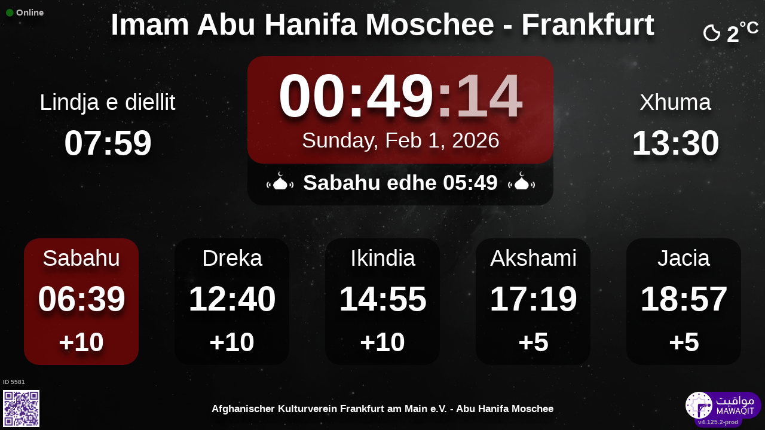

--- FILE ---
content_type: text/html; charset=UTF-8
request_url: https://mawaqit.net/sq/abu-hanifa-moschee
body_size: 13800
content:
<!DOCTYPE html>
<html lang="sq">
<head>
    <meta charset="UTF-8" lang="sq">
<meta http-equiv="X-UA-Compatible" content="IE=edge">
<meta http-equiv="Content-Type" content="text/html; charset=UTF-8">
<meta name="google-site-verification" content="yVXxhpL2W-XXQ-lS4uVdnaNmK88uoobaGtuu8lYtbMw"/>
<meta name="msvalidate.01" content="0E9277188FD6EBB737118E82B294631E" />
<meta name="author" content="MAWAQIT"/>
<meta name="robots" content="index, follow" />
<meta name="apple-itunes-app" content="app-id=1460522683">
<meta name="google-play-app" content="app-id=com.kanout.mawaqit">

<!-- og tags -->
<meta property="og:url" content="https://mawaqit.net"/>
<meta property="og:site_name" content="MAWAQIT"/>
<meta property="og:image" content="https://cdn.mawaqit.net/images/logos/mawaqit_logo_vertical.png"/>
<meta property="og:image:width" content="500"/>
<meta property="og:image:height" content="500"/>
<meta property="og:type" content="website"/>
<meta property="og:title" content="Imam Abu Hanifa Moschee"/>
<meta property="og:description" content="Mawaqit offers you the exact prayer times of : Imam Abu Hanifa Moschee"/>

<!-- twitter card -->
<meta name="twitter:card" content="summary_large_image">
<meta name="twitter:site" content="@Mawaqit">
<meta name="twitter:creator" content="@Mawaqit">
<meta name="twitter:title" content="Imam Abu Hanifa Moschee">
<meta name="twitter:description" content="Mawaqit offers you the exact prayer times of : Imam Abu Hanifa Moschee">
<meta name="twitter:image" content="https://cdn.mawaqit.net/images/logos/mawaqit_logo_vertical.png">
<meta name="twitter:app:name:iphone" content="MAWAQIT">
<meta name="twitter:app:name:googleplay" content="MAWAQIT">
<meta name="twitter:app:id:googleplay" content="com.kanout.mawaqit">
    <link rel="apple-touch-icon" sizes="57x57" href="https://cdn.mawaqit.net/images/logos/apple-icon-57x57.png">
<link rel="apple-touch-icon" sizes="60x60" href="https://cdn.mawaqit.net/images/logos/apple-icon-60x60.png">
<link rel="apple-touch-icon" sizes="72x72" href="https://cdn.mawaqit.net/images/logos/apple-icon-72x72.png">
<link rel="apple-touch-icon" sizes="76x76" href="https://cdn.mawaqit.net/images/logos/apple-icon-76x76.png">
<link rel="apple-touch-icon" sizes="114x114" href="https://cdn.mawaqit.net/images/logos/apple-icon-114x114.png">
<link rel="apple-touch-icon" sizes="120x120" href="https://cdn.mawaqit.net/images/logos/apple-icon-120x120.png">
<link rel="apple-touch-icon" sizes="144x144" href="https://cdn.mawaqit.net/images/logos/apple-icon-144x144.png">
<link rel="apple-touch-icon" sizes="152x152" href="https://cdn.mawaqit.net/images/logos/apple-icon-152x152.png">
<link rel="apple-touch-icon" sizes="180x180" href="https://cdn.mawaqit.net/images/logos/apple-icon-180x180.png">
<link rel="icon" type="image/png" sizes="192x192"  href="https://cdn.mawaqit.net/images/logos/android-icon-192x192.png">
<link rel="icon" type="image/png" sizes="32x32" href="https://cdn.mawaqit.net/images/logos/favicon-32x32.png">
<link rel="icon" type="image/png" sizes="96x96" href="https://cdn.mawaqit.net/images/logos/favicon-96x96.png">
<link rel="icon" type="image/png" sizes="16x16" href="https://cdn.mawaqit.net/images/logos/favicon-16x16.png">
<meta name="msapplication-TileColor" content="#da532c">
<meta name="msapplication-TileImage" content="https://cdn.mawaqit.net/images/logos/ms-icon-144x144.png">
<meta name="theme-color" content="#da532c">
    <title>Imam Abu Hanifa Moschee | Mawaqit - Prayer times, Mosque</title>
    <meta name="google" content="notranslate">
    <meta name="description" content="Mawaqit offers you the exact prayer times of : Imam Abu Hanifa Moschee">
    <meta name="viewport" content="width=device-width, initial-scale=1.0, maximum-scale=1.0">
    <link rel="canonical" href="https://mawaqit.net/sq/abu-hanifa-moschee" />
    <link rel="alternate" hreflang="x-default" href="https://mawaqit.net/sq/abu-hanifa-moschee" />
          <link rel="alternate" hreflang="en" href="https://mawaqit.net/en/abu-hanifa-moschee" />
      <link rel="alternate" hreflang="en" href="https://mawaqit.net/en/m/abu-hanifa-moschee" />
          <link rel="alternate" hreflang="ar" href="https://mawaqit.net/ar/abu-hanifa-moschee" />
      <link rel="alternate" hreflang="ar" href="https://mawaqit.net/ar/m/abu-hanifa-moschee" />
          <link rel="alternate" hreflang="bn" href="https://mawaqit.net/bn/abu-hanifa-moschee" />
      <link rel="alternate" hreflang="bn" href="https://mawaqit.net/bn/m/abu-hanifa-moschee" />
          <link rel="alternate" hreflang="bs" href="https://mawaqit.net/bs/abu-hanifa-moschee" />
      <link rel="alternate" hreflang="bs" href="https://mawaqit.net/bs/m/abu-hanifa-moschee" />
          <link rel="alternate" hreflang="fr" href="https://mawaqit.net/fr/abu-hanifa-moschee" />
      <link rel="alternate" hreflang="fr" href="https://mawaqit.net/fr/m/abu-hanifa-moschee" />
          <link rel="alternate" hreflang="de" href="https://mawaqit.net/de/abu-hanifa-moschee" />
      <link rel="alternate" hreflang="de" href="https://mawaqit.net/de/m/abu-hanifa-moschee" />
          <link rel="alternate" hreflang="nl" href="https://mawaqit.net/nl/abu-hanifa-moschee" />
      <link rel="alternate" hreflang="nl" href="https://mawaqit.net/nl/m/abu-hanifa-moschee" />
          <link rel="alternate" hreflang="id" href="https://mawaqit.net/id/abu-hanifa-moschee" />
      <link rel="alternate" hreflang="id" href="https://mawaqit.net/id/m/abu-hanifa-moschee" />
          <link rel="alternate" hreflang="it" href="https://mawaqit.net/it/abu-hanifa-moschee" />
      <link rel="alternate" hreflang="it" href="https://mawaqit.net/it/m/abu-hanifa-moschee" />
          <link rel="alternate" hreflang="hr" href="https://mawaqit.net/hr/abu-hanifa-moschee" />
      <link rel="alternate" hreflang="hr" href="https://mawaqit.net/hr/m/abu-hanifa-moschee" />
          <link rel="alternate" hreflang="ml" href="https://mawaqit.net/ml/abu-hanifa-moschee" />
      <link rel="alternate" hreflang="ml" href="https://mawaqit.net/ml/m/abu-hanifa-moschee" />
          <link rel="alternate" hreflang="no" href="https://mawaqit.net/no/abu-hanifa-moschee" />
      <link rel="alternate" hreflang="no" href="https://mawaqit.net/no/m/abu-hanifa-moschee" />
          <link rel="alternate" hreflang="pt" href="https://mawaqit.net/pt/abu-hanifa-moschee" />
      <link rel="alternate" hreflang="pt" href="https://mawaqit.net/pt/m/abu-hanifa-moschee" />
          <link rel="alternate" hreflang="ru" href="https://mawaqit.net/ru/abu-hanifa-moschee" />
      <link rel="alternate" hreflang="ru" href="https://mawaqit.net/ru/m/abu-hanifa-moschee" />
          <link rel="alternate" hreflang="sq" href="https://mawaqit.net/sq/abu-hanifa-moschee" />
      <link rel="alternate" hreflang="sq" href="https://mawaqit.net/sq/m/abu-hanifa-moschee" />
          <link rel="alternate" hreflang="es" href="https://mawaqit.net/es/abu-hanifa-moschee" />
      <link rel="alternate" hreflang="es" href="https://mawaqit.net/es/m/abu-hanifa-moschee" />
          <link rel="alternate" hreflang="ta" href="https://mawaqit.net/ta/abu-hanifa-moschee" />
      <link rel="alternate" hreflang="ta" href="https://mawaqit.net/ta/m/abu-hanifa-moschee" />
          <link rel="alternate" hreflang="tr" href="https://mawaqit.net/tr/abu-hanifa-moschee" />
      <link rel="alternate" hreflang="tr" href="https://mawaqit.net/tr/m/abu-hanifa-moschee" />
          <link rel="alternate" hreflang="ur" href="https://mawaqit.net/ur/abu-hanifa-moschee" />
      <link rel="alternate" hreflang="ur" href="https://mawaqit.net/ur/m/abu-hanifa-moschee" />
    
    <link rel="stylesheet" href="/build/9461.500cbe0a.css" integrity="sha384-gza73W7S8HNND45Uys436wEue90G6lRqROLhwtU3R05pVb6ON1tv+AXfIxtVUwze"><link rel="stylesheet" href="/build/4328.31fafe16.css" integrity="sha384-YxCSlluetXQoAodZuy4guKQAejxh8TGm1QZsULLKm51GFMq4+bagkS+h6qyvX2BB"><link rel="stylesheet" href="/build/mosque-mosque.bde7a649.css" integrity="sha384-RkoRl7j1c8Ssn/NbUccXJpttCPn8/5jugVi6fuPcimUnlEZQoy3gkz2Rs3oLrIzA">

    <link href="/prayer-times/css/themes/summer.css" type="text/css" rel="stylesheet preload" as="style"/>

    <style>
body {
    
                                      background-image: linear-gradient(0deg, rgba(0, 0, 0, 0.4), rgba(0, 0, 0, 0.4)), url('https://cdn.mawaqit.net/images/backend/background/15.jpg');
    }
</style>
</head>
<body class="text-center ">
    <noscript><iframe src="https://www.googletagmanager.com/ns.html?id=GTM-MMZKGM2" height="0" width="0" style="display:none;visibility:hidden"></iframe></noscript>
<div id="spinner"></div>

<!-- Iqama screen -->
<div class="iqama" style="display: none">
    <div class="top">Ikameti</div>
    <div class="image"></div>
    <div class="bottom">Ju lutem, fikni telefonat celularë !</div>
</div>

<!-- Douaa after prayer slider -->
<div class="adhkar-after-prayer" style="display: none">
    <div class="title">(Al-Athkar) أذكار بعد الصلاة</div>
<div class="slider duaa ltr">
  <ul>
    <li>
      <div>
        <div class="ar">
          أَسْـتَغْفِرُ الله، أَسْـتَغْفِرُ الله، أَسْـتَغْفِرُ الله<br>
          اللّهُـمَّ أَنْـتَ السَّلامُ ، وَمِـنْكَ السَّلام ، تَبارَكْتَ يا ذا الجَـلالِ وَالإِكْـرام
          اللَّهُمَّ أَعِنِّي عَلَى ذِكْرِكَ وَشُكْرِكَ وَحُسْنِ عِبَادَتِكَ
        </div>
                  <div class="fr">
            <div>Astaghfiru Allah, Astaghfiru Allah, Astaghfiru Allah</div>
            <div>Allahumma anta Essalam wa mineka Essalam, tabarakta ya dhal djalali wel ikram</div>
            <div>Allahumma A`inni `ala dhikrika wa chukrika wa husni `ibadatik</div>
          </div>
              </div>
    </li>
    <li>
      <div>
        <div class="ar">
          <div>سُـبْحانَ اللهِ، والحَمْـدُ لله، واللهُ أكْـبَر 33 مرة</div>
          <div>
            لا إِلَٰهَ إلاّ اللّهُ وَحْـدَهُ لا شريكَ لهُ، لهُ الملكُ ولهُ الحَمْد، وهُوَ على كُلّ شَيءٍ قَـدير
          </div>
        </div>
                  <div class="fr">
            <div>Subhan Allah wal hamdu lillah wallahu akbar (33 fois)</div>
            <div>La ilaha illa Allah, wahdahu la charika lah, lahu elmoulku wa lahu elhamdu, wa hua `ala
              kulli chay in kadir
            </div>
          </div>
              </div>
    </li>
    <li>
      <div>
        <div class="ar">
          <div>بِسۡمِ ٱللَّهِ ٱلرَّحۡمَٰنِ ٱلرَّحِيمِ</div>
          قُلۡ أَعُوذُ بِرَبِّ ٱلنَّاسِ ، مَلِكِ ٱلنَّاسِ ، إِلَٰهِ ٱلنَّاسِ ، مِن شَرِّ ٱلۡوَسۡوَاسِ ٱلۡخَنَّاسِ
          ، ٱلَّذِي يُوَسۡوِسُ فِي صُدُورِ ٱلنَّاسِ ، مِنَ ٱلۡجِنَّةِ وَٱلنَّاسِ
        </div>
      </div>
    </li>
    <li>
      <div>
        <div class="ar">
          <div>بِسۡمِ ٱللَّهِ ٱلرَّحۡمَٰنِ ٱلرَّحِيمِ</div>
          قُلۡ أَعُوذُ بِرَبِّ ٱلۡفَلَقِ ، مِن شَرِّ مَا خَلَقَ ، وَمِن شَرِّ غَاسِقٍ إِذَا وَقَبَ ، وَمِن شَرِّ
          ٱلنَّفَّٰثَٰتِ فِي ٱلۡعُقَدِ ، وَمِن شَرِّ حَاسِدٍ إِذَا حَسَدَ
        </div>
      </div>
    </li>
    <li>
      <div>
        <div class="ar">
          <div>بِسۡمِ ٱللَّهِ ٱلرَّحۡمَٰنِ ٱلرَّحِيمِ</div>
          قُلۡ هُوَ ٱللَّهُ أَحَدٌ ، ٱللَّهُ ٱلصَّمَدُ ، لَمۡ يَلِدۡ وَلَمۡ يُولَدۡ ، وَلَمۡ يَكُن لَّهُۥ كُفُوًا أَحَدُۢ
        </div>
      </div>
    </li>
    <li>
      <div>
        <div class="ar">
          ٱللَّهُ لَآ إِلَٰهَ إِلَّا هُوَ ٱلۡحَيُّ ٱلۡقَيُّومُۚ لَا تَأۡخُذُهُۥ سِنَةٞ وَلَا نَوۡمٞۚ لَّهُۥ مَا فِي
          ٱلسَّمَٰوَٰتِ وَمَا فِي ٱلۡأَرۡضِۗ مَن ذَا ٱلَّذِي يَشۡفَعُ عِندَهُۥٓ إِلَّا بِإِذۡنِهِۦۚ يَعۡلَمُ مَا بَيۡنَ
          أَيۡدِيهِمۡ وَمَا خَلۡفَهُمۡۖ وَلَا يُحِيطُونَ بِشَيۡءٖ مِّنۡ عِلۡمِهِۦٓ إِلَّا بِمَا شَآءَۚ وَسِعَ
          كُرۡسِيُّهُ ٱلسَّمَٰوَٰتِ وَٱلۡأَرۡضَۖ وَلَا يَ‍ُٔودُهُۥ حِفۡظُهُمَاۚ وَهُوَ ٱلۡعَلِيُّ ٱلۡعَظِيمُ
        </div>
      </div>
    </li>
    <li>
      <div>
        <div class="ar">
          لا إِلَٰهَ إلاّ اللّهُ وحدَهُ لا شريكَ لهُ، لهُ المُـلْكُ ولهُ الحَمْد، وهوَ على كلّ شَيءٍ قَدير،
          اللّهُـمَّ لا مانِعَ لِما أَعْطَـيْت، وَلا مُعْطِـيَ لِما مَنَـعْت، وَلا يَنْفَـعُ ذا
          الجَـدِّ مِنْـكَ الجَـد
        </div>
                  <div class="fr">
            La ilaha illa Allah, wahdahu la charika lah, lahu elmulku wa lahu elhamdu, wa hua `ala koulli
            chayin kadir,
            Allahumma la mani`a lima a`atayte, wa la mu`atia lima mana`ate, wa la yanefa`u dhal djaddi
            mineka eldjad
          </div>
              </div>
    </li>
  </ul>
</div>
</div>

<!-- message info slider -->
<div class="message-slider slider ltr" style="display: none">
    <div class="currentTimeShort"></div>
    <div class="messageContent">
        <ul>
                                                <li data-position="-1" data-duration="40">
                                                                                                    <div class="text">
                                <div>
                                                                            <div class="title"> Kinder Quran Unterricht </div>
                                                                        <div class="content"> Sonntags<br />
 10:00 Uhr bis 11:30 Uhr Unterricht <br />
 11:30 Uhr bis 12:00 Uhr Pause<br />
12:00 Uhr bis 13:30 Uhr Unterricht </div>
                                </div>
                            </div>
                                            </li>
                                                                <li data-position="0" data-duration="30">
                                                                                                    <div class="text">
                                <div>
                                                                            <div class="title"> دروس عقیده </div>
                                                                        <div class="content"> چهارشنبه ها شب دروس اسلامی بین صلاة المغرب و صلاة العشاء </div>
                                </div>
                            </div>
                                            </li>
                                                                <li data-position="1" data-duration="30">
                                                                                                    <div class="text">
                                <div>
                                                                            <div class="title"> نظافت </div>
                                                                        <div class="content"> نظافت جز ایمان  است </div>
                                </div>
                            </div>
                                            </li>
                                                                <li data-position="2" data-duration="40">
                                                                                                    <div class="text">
                                <div>
                                                                            <div class="title"> Liebe Brüder </div>
                                                                        <div class="content"> In der islamischen Gemeinschaft zählt nicht Herkunft, Hautfarbe, Sprache oder Nationalität – sondern der gemeinsame Glaube, die gegenseitige Achtung und das Streben nach Gerechtigkeit. </div>
                                </div>
                            </div>
                                            </li>
                                    </ul>
    </div>
</div>

<div class="adhan" style="display: none">
    <div class="ar">
        <div class="title">دعاء ما بعد الأذان</div>
        <p >
            اللّهُـمَّ رَبَّ هَذِهِ الدّعْـوَةِ التّـامَّة وَالصّلاةِ القَـائِمَة آتِ محَـمَّداً الوَسيـلةَ وَالْفَضـيلَة وَابْعَـثْه مَقـامـاً مَحـموداً الَّذي وَعَـدْتَه
        </p>
    </div>

            <div class="fr">
            <div class="title">Lutja pas ezanit</div>
            <p>O Allahu im, Zot i kësaj thirrje të plotë dhe i namazit që do të falet, jepi Muhamedit ndërmjetësimin dhe nderimin, si dhe dërgoje atë në vendin e lavdishëm të cilin ia ke premtuar. Pa dyshim, Ti e mban premtimin e dhënë. Me të vërtetë Ti nuk e thyen premtimin.
</p>
        </div>
    </div>
<div class="douaa-between-adhan-iqama" style="display: none">
    <div class="ar">
        <div class="title">الدعاء لا يرد بين الأذان والإقامة</div>
        <p >
            عَنْ أَنَسِ بْنِ مَالِكٍ قَالَ: قَالَ رَسُولُ اللَّهِ صَلَّى اللَّهُ عَلَيْهِ وَسَلَّمَ: الدُّعَاءُ لَا يُرَدُّ بَيْنَ الْأَذَانِ وَالْإِقَامَةِ
        </p>
    </div>

            <div class="fr">
            <p></p>
        </div>
    </div><div class="jumua-dhikr-reminder" style="display: none">
    <div class="title">حَانَ وَقْتُ صَلاَةِ الجُمُعَة</div>
    <div>
        <div class="ar">
            عَنْ أَبِي هُرَيْرَةَ قَالَ قَالَ رَسُولُ اللَّهِ صَلَّى اللَّه عَلَيْهِ وَسَلَّمَ مَنْ تَوَضَّأَ فَأَحْسَنَ الْوُضُوءَ ثُمَّ أَتَى الْجُمُعَةَ فَاسْتَمَعَ وَأَنْصَتَ غُفِرَ لَهُ مَا
            بَيْنَهُ وَبَيْنَ الْجُمُعَةِ وَزِيَادَةُ ثَلاثَةِ أَيَّامٍ وَمَنْ مَسَّ الْحَصَى فَقَدْ لَغَا
        </div>

                    <div class="fr">
                <p>Profeti (salallahu ‘alejhi wa salam) ka thenë
« Kush merr abdes dhe e persos abdesin pastaj vjen per në xhuma dhe degjon me kujdes (hytben) dhe hesht (nuk flet) do ti falen atij gjynahet cfar ka ndermjet xhumase deri në xhumanë tjeter gjithashtu tre ditë shtese »
</p>
            </div>
            </div>
</div>
<div id="black-screen" style="display: none"></div>

    <iframe id="streamer" class="hidden" src="" frameborder="0" allowfullscreen allow="autoplay" data-url="https://www.youtube.com/embed/live_stream?channel=UC1gLp7mer4tHWperoP8FnHw&amp;enablejsapi=1&amp;autoplay=1&amp;showinfo=0&amp;loop=1"></iframe>

<!-- main screen -->
<div class="main"
     data-remote="/id/5581/has-been-updated">
    <div class="sub-main">
        <!-- Random hadith container -->
        <div class="random-hadith" style="display: none"
             data-remote="/api/2.0/hadith/random?lang=ar">
            <div class="next-prayer-bloc-hadith">
                <div class="next-prayer bottom-block">
                    <span></span> edhe
                    <div class="countdown"></div>
                </div>
                <div class="currentTimeShort bottom-block"></div>
            </div>
            <div class="text ltr">
                <div></div>
            </div>
        </div>

        <!-- top container -->
        <div class="top-content">
            <div class="top-buttons text-left">
                <div style="font-size: 1.5rem">
                  <div class="screen-status online hidden"><i class="fas fa-circle" style="color: #126611; font-size: 1.3rem"></i> Online</div>
                  <div class="screen-status offline hidden"><i class="fas fa-circle" style="color: #702828; font-size: 1.3rem"></i> Offline</div>
                </div>
            </div>

            <!-- temperature container -->
                            <div class="ltr">
                    <div id="weather" class="hidden ltr" data-remote="/api/2.0/mosque/4b047c29-516c-4ddc-b0a9-b2d678fce76b/weather">
                        <i style="color: #FFF;"></i> <span></span><sup>°C</sup>
                    </div>
                </div>
                        <div class="header">
                <h1>
                                        Imam Abu Hanifa Moschee - Frankfurt
                                    </h1>
            </div>

            <!-- Adhan flash -->
            <div class="main-iqama-countdown hidden">
                <div class="text">Ikameti në</div>
                <div class="countdown"></div>
            </div>

            <!-- Adhan flash -->
            <div class="adhan-flash hidden">
                <div>
                    <img class="cupola" src="https://cdn.mawaqit.net/images/icons/cupola_500x500.png" alt="!">
                </div>
                <div>
                    Ezani
                </div>
                <div>
                    <img class="cupola" src="https://cdn.mawaqit.net/images/icons/cupola_500x500.png" alt="!">
                </div>
            </div>

            <!-- Alarm flash -->
            <div class="alarm-flash hidden">
                <div>
                    <img class="cupola" src="https://cdn.mawaqit.net/images/icons/cupola_500x500.png" alt="!">
                </div>
                <div>
                    Alarm
                </div>
                <div>
                    <img class="cupola" src="https://cdn.mawaqit.net/images/icons/cupola_500x500.png" alt="!">
                </div>
            </div>

            <div class="content">
                  <div>
    <div class="chourouk custom-time">
      <div class="name">Lindja e diellit</div>
      <div class="time chourouk-id"></div>
    </div>
    <div class="imsak custom-time">
      <div class="name">Imsaku</div>
      <div class="time imsak-id"></div>
    </div>
  </div>
                <div class="middle-bloc">
                    <div class="center-time">
                        <div class="currentTime"></div>
                                                    <div id="hijriDate" class="fadeOut">
                                <span></span>
                                <img class="full-moon" src="https://cdn.mawaqit.net/images/icons/full-moon.png" alt="!">
                            </div>
                                                <div id="gregorianDate" class="fadeIn"></div>
                    </div>
                    <div class="next-prayer-bloc">
                        <div class="next-prayer">
                            <img src="https://cdn.mawaqit.net/images/icons/cupola.png" alt="!">
                            <span></span> edhe
                            <div class="countdown"></div>
                            <img src="https://cdn.mawaqit.net/images/icons/cupola.png" alt="!">
                        </div>
                    </div>
                </div>
                <div>
                    <div class="joumouaa custom-time">
  <div class="ar name">Xhuma</div>
  <div class="prayer">
                        
                  <div class="joumouaa-id time"></div>
                  </div>
</div>
                    <div class="aid custom-time">
  <div class="name">Bajrami</div>
  <div class="prayer">
    <div class="time aid-time"></div>
      </div>
</div>
                </div>
            </div>
        </div>

        <!-- prayer times container -->
        <div class="prayers">
              <div>
    <div class="name">Sabahu</div>
    
    <div class="time"></div>

          <div class="wait"></div>
      </div>
            <div>
                <div class="name">Dreka</div>
                <div class="time"></div>
                <div class="wait"></div>
            </div>
            <div>
                <div class="name">Ikindia</div>
                <div class="time"></div>
                <div class="wait"></div>
            </div>
            <div>
                <div class="name">Akshami</div>
                <div class="time"></div>
                <div class="wait"></div>
            </div>
            <div>
                <div class="name">Jacia</div>
                <div class="time"></div>
                <div class="wait"></div>
            </div>
        </div>
    </div>

    <!-- footer container -->
    <footer style="direction: ltr">
                <div class="store">
            <div id="mosque-id">ID 5581</div>
                            <div id="qrcode">
                    <img src="https://cdn.mawaqit.net/images/store-qrcode.png" alt="qrcode mawaqit mobile">
                </div>
                    </div>
        <div class="info ">
                            <div class="assosciation">
                    Afghanischer Kulturverein Frankfurt am Main e.V. - Abu Hanifa Moschee
                </div>
                    </div>
        <div class="version">v4.125.2-prod</div>
        <img class="logo" src="https://cdn.mawaqit.net/images/logos/mawaqit_logo_light_rounded.png"  alt="mawaqit logo">
    </footer>
</div>

<script>
    let site = 'https://mawaqit.net';
    let cdn = 'https://cdn.mawaqit.net';
    let offlineSyncCookie = null;
    let isMobile = false;
    let isMosque = true;
    let lastUpdated = 1767605254;
    let longitude = 8.7457089;
    let latitude = 50.1413879;
    let confData = {"showCityInTitle":true,"showLogo":true,"showPrayerTimesOnMessageScreen":true,"duaAfterPrayerShowTimes":["10","15","10","5","10"],"hijriDateEnabled":true,"hijriDateForceTo30":false,"duaAfterAzanEnabled":true,"duaAfterPrayerEnabled":true,"alwaysDisplayHhMmFormat":false,"iqamaDisplayTime":40,"iqamaBip":false,"backgroundColor":"#1b1b1b","jumuaDhikrReminderEnabled":false,"jumuaTimeout":30,"randomHadithEnabled":true,"blackScreenWhenPraying":false,"wakeForFajrTime":null,"jumuaBlackScreenEnabled":false,"temperatureEnabled":true,"temperatureUnit":"C","hadithLang":"ar","iqamaEnabled":true,"randomHadithIntervalDisabling":"1-2","fajrFixationComparedToShuruq":null,"adhanVoice":null,"adhanEnabledByPrayer":["1","1","1","1","1"],"footer":true,"iqamaMoreImportant":false,"timeDisplayFormat":"24","backgroundType":"motif","backgroundMotif":"15","iqamaFullScreenCountdown":true,"theme":"summer","adhanDuration":150,"displayingSabahImsak":false,"sabahImsakStartDate":null,"sabahImsakEndDate":null,"type":"MOSQUE","partner":true,"name":"Imam Abu Hanifa Moschee - Frankfurt","label":"Imam Abu Hanifa Moschee - Frankfurt","streamUrl":"UC1gLp7mer4tHWperoP8FnHw","paymentWebsite":null,"countryCode":"DE","timezone":"Europe\/Berlin","site":null,"association":"Afghanischer Kulturverein Frankfurt am Main e.V. - Abu Hanifa Moschee","image":"https:\/\/cdn.mawaqit.net\/images\/backend\/mosque\/4b047c29-516c-4ddc-b0a9-b2d678fce76b\/mosque\/1eea8db5-6244-65bc-9aa6-066ed47a7584.jpg","interiorPicture":"https:\/\/cdn.mawaqit.net\/images\/backend\/mosque\/4b047c29-516c-4ddc-b0a9-b2d678fce76b\/mosque\/1eea8db5-6244-65bc-9aa6-066ed47a7584.jpg","exteriorPicture":"https:\/\/cdn.mawaqit.net\/images\/backend\/mosque_default_interior_picture.png","logo":null,"url":"http:\/\/mawaqit.net\/sq\/abu-hanifa-moschee","latitude":50.1413879,"longitude":8.7457089,"womenSpace":true,"janazaPrayer":true,"aidPrayer":true,"childrenCourses":true,"adultCourses":true,"ramadanMeal":true,"handicapAccessibility":true,"ablutions":true,"parking":true,"otherInfo":null,"closed":null,"announcements":[{"id":44141,"uuid":"4b047c29-516c-4ddc-b0a9-b2d678fce76b","title":"Kinder Quran Unterricht","content":"Sonntags\r\n 10:00 Uhr bis 11:30 Uhr Unterricht \r\n 11:30 Uhr bis 12:00 Uhr Pause\r\n12:00 Uhr bis 13:30 Uhr Unterricht","image":null,"video":null,"startDate":null,"endDate":null,"updated":"2025-10-29 13:53","duration":40,"isMobile":true,"isDesktop":true,"tvOrientation":"PORTRAIT"},{"id":146219,"uuid":"4b047c29-516c-4ddc-b0a9-b2d678fce76b","title":"\u062f\u0631\u0648\u0633 \u0639\u0642\u06cc\u062f\u0647","content":"\u0686\u0647\u0627\u0631\u0634\u0646\u0628\u0647 \u0647\u0627 \u0634\u0628 \u062f\u0631\u0648\u0633 \u0627\u0633\u0644\u0627\u0645\u06cc \u0628\u06cc\u0646 \u0635\u0644\u0627\u0629 \u0627\u0644\u0645\u063a\u0631\u0628 \u0648 \u0635\u0644\u0627\u0629 \u0627\u0644\u0639\u0634\u0627\u0621","image":null,"video":null,"startDate":null,"endDate":null,"updated":"2025-09-03 17:13","duration":30,"isMobile":true,"isDesktop":true,"tvOrientation":"PORTRAIT"},{"id":167983,"uuid":"4b047c29-516c-4ddc-b0a9-b2d678fce76b","title":"\u0646\u0638\u0627\u0641\u062a","content":"\u0646\u0638\u0627\u0641\u062a \u062c\u0632 \u0627\u06cc\u0645\u0627\u0646  \u0627\u0633\u062a","image":null,"video":null,"startDate":null,"endDate":null,"updated":"2025-03-21 03:29","duration":30,"isMobile":true,"isDesktop":true,"tvOrientation":"PORTRAIT"},{"id":224402,"uuid":"4b047c29-516c-4ddc-b0a9-b2d678fce76b","title":"Liebe Br\u00fcder","content":"In der islamischen Gemeinschaft z\u00e4hlt nicht Herkunft, Hautfarbe, Sprache oder Nationalit\u00e4t \u2013 sondern der gemeinsame Glaube, die gegenseitige Achtung und das Streben nach Gerechtigkeit.","image":null,"video":null,"startDate":null,"endDate":null,"updated":"2025-09-03 17:24","duration":40,"isMobile":true,"isDesktop":true,"tvOrientation":"PORTRAIT"}],"events":[],"aidPrayerTime":null,"aidPrayerTime2":null,"jumua":"13:30","jumua2":null,"jumua3":null,"jumuaAsDuhr":false,"imsakNbMinBeforeFajr":0,"hijriAdjustment":-1,"times":["06:39","12:40","14:55","17:19","18:57"],"shuruq":"07:59","calendar":[{"1":["06:58","08:24","12:29","14:17","16:34","18:50"],"2":["06:58","08:24","12:30","14:18","16:35","18:27"],"3":["06:58","08:24","12:30","14:19","16:36","18:27"],"4":["06:58","08:23","12:31","14:20","16:37","18:28"],"5":["06:58","08:23","12:31","14:21","16:38","18:29"],"6":["06:58","08:23","12:31","14:22","16:39","18:30"],"7":["06:58","08:23","12:31","14:22","16:39","18:32"],"8":["06:58","08:23","12:32","14:23","16:40","18:33"],"9":["06:57","08:22","12:33","14:25","16:43","18:34"],"10":["06:57","08:21","12:33","14:26","16:44","18:35"],"11":["06:56","08:21","12:34","14:27","16:46","18:36"],"12":["06:56","08:20","12:34","14:28","16:47","18:37"],"13":["06:56","08:20","12:34","14:30","16:48","18:38"],"14":["06:55","08:19","12:35","14:31","16:50","18:40"],"15":["06:54","08:18","12:35","14:32","16:51","18:41"],"16":["06:54","08:17","12:35","14:33","16:53","18:42"],"17":["06:53","08:17","12:36","14:35","16:54","18:43"],"18":["06:53","08:16","12:37","14:36","16:56","18:44"],"19":["06:52","08:15","12:37","14:37","16:57","18:45"],"20":["06:51","08:14","12:37","14:39","16:59","18:46"],"21":["06:50","08:13","12:37","14:40","17:01","18:47"],"22":["06:50","08:13","12:37","14:40","17:01","18:48"],"23":["06:49","08:12","12:37","14:41","17:02","18:50"],"24":["06:48","08:10","12:38","14:44","17:05","18:50"],"25":["06:47","08:08","12:38","14:45","17:07","18:50"],"26":["06:46","08:07","12:38","14:47","17:09","18:50"],"27":["06:45","08:06","12:38","14:48","17:10","18:50"],"28":["06:44","08:05","12:39","14:49","17:12","18:52"],"29":["06:43","08:03","12:39","14:51","17:14","18:53"],"30":["06:41","08:02","12:39","14:52","17:16","18:54"],"31":["06:40","08:01","12:39","14:54","17:17","18:56"]},{"1":["06:39","07:59","12:40","14:55","17:19","18:57"],"2":["06:38","07:58","13:00","14:56","17:21","18:59"],"3":["06:36","07:56","12:40","14:58","17:22","19:00"],"4":["06:35","07:55","12:40","14:59","17:24","19:02"],"5":["06:34","07:53","12:40","15:01","17:26","19:03"],"6":["06:34","07:53","12:40","15:01","17:26","19:05"],"7":["06:32","07:52","12:40","15:02","17:28","19:06"],"8":["06:29","07:48","13:00","15:05","17:31","19:08"],"9":["06:28","07:47","13:00","15:06","17:33","19:09"],"10":["06:26","07:45","12:40","15:08","17:35","19:11"],"11":["06:25","07:43","12:40","15:09","17:36","19:12"],"12":["06:23","07:42","12:40","15:10","17:38","19:14"],"13":["06:22","07:40","12:40","15:12","17:40","19:15"],"14":["06:20","07:38","12:40","15:13","17:41","19:17"],"15":["06:18","07:36","13:00","15:14","17:43","19:18"],"16":["06:17","07:34","13:00","15:16","17:45","19:20"],"17":["06:15","07:33","12:40","15:17","17:47","19:22"],"18":["06:13","07:31","12:40","15:18","17:48","19:23"],"19":["06:12","07:29","12:40","15:20","17:50","19:25"],"20":["06:12","07:29","12:40","15:20","17:50","19:26"],"21":["06:10","07:27","12:40","15:21","17:52","19:28"],"22":["06:06","07:23","13:00","15:23","17:55","19:29"],"23":["06:04","07:21","13:00","15:25","17:57","19:31"],"24":["06:02","07:19","12:39","15:26","17:59","19:33"],"25":["06:00","07:17","12:39","15:27","18:00","19:34"],"26":["05:58","07:15","12:39","15:28","18:02","19:36"],"27":["05:57","07:13","12:39","15:30","18:04","19:37"],"28":["05:55","07:11","12:38","15:31","18:05","19:39"],"29":["05:55","07:11","13:00","15:31","18:05","19:39"]},{"1":["05:53","07:09","12:38","15:32","18:10","19:40"],"2":["05:50","07:07","12:38","15:33","18:12","19:42"],"3":["05:48","07:05","12:38","15:34","18:13","19:44"],"4":["05:46","07:03","12:38","15:36","18:15","19:45"],"5":["05:44","07:01","12:37","15:37","18:17","19:47"],"6":["05:42","06:59","12:37","15:38","18:18","19:48"],"7":["05:42","06:59","12:37","15:38","18:20","19:50"],"8":["05:40","06:57","12:37","15:39","18:22","19:52"],"9":["05:36","06:52","12:36","15:41","18:23","19:53"],"10":["05:34","06:50","12:36","15:42","18:25","19:55"],"11":["05:31","06:48","12:36","15:43","18:26","19:56"],"12":["05:29","06:46","12:36","15:44","18:28","19:58"],"13":["05:27","06:44","12:35","15:45","18:30","20:00"],"14":["05:25","06:42","12:35","15:46","18:31","20:01"],"15":["05:23","06:39","12:35","15:47","18:33","20:03"],"16":["05:20","06:37","12:34","15:48","18:34","20:04"],"17":["05:18","06:35","12:34","15:49","18:36","20:06"],"18":["05:16","06:33","12:34","15:50","18:38","20:08"],"19":["05:13","06:31","12:34","15:51","18:39","20:09"],"20":["05:11","06:29","12:33","15:52","18:41","20:11"],"21":["05:09","06:26","12:33","15:53","18:42","20:13"],"22":["05:07","06:26","12:33","15:53","18:44","20:14"],"23":["05:05","06:24","12:33","15:54","18:46","20:16"],"24":["05:03","06:20","12:32","15:56","18:47","20:18"],"25":["05:00","06:18","12:32","15:57","18:49","20:19"],"26":["04:57","06:15","12:32","15:58","18:50","20:21"],"27":["04:55","06:13","12:31","15:59","18:52","20:23"],"28":["04:52","06:11","12:31","16:00","18:54","20:24"],"29":["05:50","07:09","13:31","17:00","19:55","21:26"],"30":["05:48","07:07","13:30","17:01","19:54","21:28"],"31":["05:45","07:05","13:30","17:02","19:56","21:30"]},{"1":["05:43","07:02","13:30","17:03","19:57","21:31"],"2":["05:40","07:00","13:29","17:04","19:59","21:33"],"3":["05:38","07:58","13:29","17:05","20:00","21:35"],"4":["05:35","06:56","13:29","17:05","20:02","21:37"],"5":["05:33","06:54","13:29","17:06","20:03","21:38"],"6":["05:31","06:52","13:28","17:07","20:05","21:40"],"7":["05:28","06:49","13:28","17:08","20:07","21:42"],"8":["05:26","06:47","13:28","17:09","20:08","21:44"],"9":["05:23","06:45","13:27","17:09","20:10","21:46"],"10":["05:21","06:43","13:27","17:10","20:11","21:47"],"11":["05:18","06:41","13:27","17:11","20:13","21:49"],"12":["05:16","06:39","13:27","17:12","20:14","21:51"],"13":["05:13","06:37","13:26","17:12","20:16","21:53"],"14":["05:11","06:35","13:26","17:13","20:18","21:55"],"15":["05:08","06:33","13:26","17:14","20:19","21:57"],"16":["05:06","06:31","13:26","17:14","20:21","21:59"],"17":["05:03","06:29","13:25","17:15","20:22","22:00"],"18":["05:01","06:27","13:25","17:16","20:24","22:02"],"19":["04:58","06:25","13:25","17:16","20:25","22:04"],"20":["04:56","06:23","13:25","17:17","20:27","22:06"],"21":["04:53","06:21","13:25","17:18","20:29","22:08"],"22":["04:51","06:19","13:24","17:19","20:30","22:10"],"23":["04:48","06:17","13:24","17:19","20:32","22:12"],"24":["04:46","06:15","13:24","17:20","20:33","22:14"],"25":["04:44","06:13","13:24","17:20","20:35","22:16"],"26":["04:41","06:11","13:24","17:21","20:36","22:18"],"27":["04:39","06:09","13:23","17:22","20:38","22:20"],"28":["04:36","06:07","13:23","17:22","20:40","22:22"],"29":["04:34","06:05","13:23","17:23","20:41","22:24"],"30":["04:31","06:03","13:23","17:24","20:43","22:26"]},{"1":["04:29","06:02","13:23","17:24","20:44","22:28"],"2":["04:27","06:00","13:23","17:25","20:46","22:30"],"3":["04:25","05:58","13:23","17:25","20:47","22:32"],"4":["04:23","05:56","13:23","17:26","20:49","22:34"],"5":["04:21","05:55","13:22","17:27","20:50","22:36"],"6":["04:19","05:53","13:22","17:27","20:52","22:38"],"7":["04:17","05:51","13:22","17:28","20:53","22:40"],"8":["04:15","05:50","13:22","17:28","20:55","22:42"],"9":["04:13","05:48","13:22","17:29","20:56","22:44"],"10":["04:11","05:46","13:22","17:30","20:58","22:46"],"11":["04:09","05:45","13:22","17:30","20:59","22:48"],"12":["04:07","05:43","13:22","17:31","21:01","22:50"],"13":["04:05","05:42","13:22","17:31","21:02","22:52"],"14":["04:03","05:40","13:22","17:32","21:04","22:54"],"15":["04:01","05:39","13:22","17:32","21:05","22:56"],"16":["03:59","05:38","13:22","17:33","21:06","22:59"],"17":["03:57","05:36","13:22","17:33","21:08","23:01"],"18":["03:56","05:35","13:22","17:34","21:09","23:02"],"19":["03:55","05:34","13:22","17:34","21:11","23:04"],"20":["03:55","05:32","13:22","17:35","21:12","23:06"],"21":["03:54","05:31","13:22","17:35","21:13","23:08"],"22":["03:54","05:30","13:22","17:36","21:15","23:10"],"23":["03:53","05:29","13:22","17:36","21:16","23:12"],"24":["03:52","05:28","13:23","17:37","21:17","23:14"],"25":["03:52","05:27","13:23","17:37","21:18","23:16"],"26":["03:51","05:26","13:23","17:38","21:20","23:18"],"27":["03:51","05:25","13:23","17:38","21:21","23:20"],"28":["03:50","05:24","13:23","17:39","21:22","23:21"],"29":["03:50","05:23","13:23","17:39","21:23","23:23"],"30":["03:49","05:22","13:23","17:40","21:24","23:25"],"31":["03:49","05:21","13:23","17:40","21:25","23:26"]},{"1":["03:48","05:20","13:24","17:41","21:26","23:28"],"2":["03:48","05:20","13:24","17:41","21:27","23:30"],"3":["03:48","05:19","13:24","17:42","21:28","23:31"],"4":["03:47","05:18","13:24","17:42","21:29","23:33"],"5":["03:47","05:18","13:24","17:42","21:30","23:34"],"6":["03:47","05:17","13:24","17:43","21:31","23:35"],"7":["03:46","05:17","13:25","17:43","21:32","23:37"],"8":["03:46","05:16","13:25","17:43","21:33","23:38"],"9":["03:46","05:16","13:25","17:44","21:33","23:39"],"10":["03:46","05:16","13:25","17:44","21:34","23:40"],"11":["03:46","05:15","13:25","17:45","21:35","23:41"],"12":["03:46","05:15","13:26","17:45","21:35","23:42"],"13":["03:46","05:15","13:26","17:45","21:36","23:43"],"14":["03:46","05:15","13:26","17:46","21:37","23:44"],"15":["03:46","05:14","13:26","17:46","21:37","23:45"],"16":["03:46","05:14","13:26","17:46","21:38","23:46"],"17":["03:46","05:14","13:27","17:46","21:38","23:46"],"18":["03:46","05:14","13:27","17:47","21:38","23:47"],"19":["03:46","05:14","13:27","17:47","21:39","23:47"],"20":["03:46","05:15","13:27","17:47","21:39","23:48"],"21":["03:46","05:15","13:27","17:47","21:39","23:48"],"22":["03:46","05:15","13:28","17:48","21:39","23:48"],"23":["03:47","05:15","13:28","17:48","21:40","23:48"],"24":["03:47","05:16","13:28","17:48","21:40","23:49"],"25":["03:47","05:16","13:28","17:48","21:40","23:49"],"26":["03:48","05:16","13:29","17:48","21:40","23:48"],"27":["03:48","05:17","13:29","17:48","21:40","23:48"],"28":["03:48","05:17","13:29","17:49","21:40","23:48"],"29":["03:49","05:18","13:29","17:49","21:39","23:48"],"30":["03:49","05:18","13:29","17:49","21:39","23:47"]},{"1":["03:50","05:19","13:30","17:49","21:39","23:47"],"2":["03:50","05:20","13:30","17:49","21:39","23:46"],"3":["03:50","05:20","13:30","17:49","21:38","23:46"],"4":["03:51","05:21","13:30","17:49","21:38","23:45"],"5":["03:52","05:22","13:30","17:49","21:37","23:44"],"6":["03:52","05:23","13:30","17:49","21:37","23:43"],"7":["03:53","05:23","13:31","17:49","21:36","23:42"],"8":["03:53","05:24","13:31","17:49","21:36","23:41"],"9":["03:54","05:25","13:31","17:48","21:35","23:40"],"10":["03:54","05:26","13:31","17:48","21:35","23:39"],"11":["03:55","05:27","13:31","17:48","21:34","23:38"],"12":["03:56","05:28","13:31","17:48","21:33","23:37"],"13":["03:56","05:29","13:32","17:48","21:32","23:35"],"14":["03:57","05:30","13:32","17:48","21:31","23:34"],"15":["03:58","05:31","13:32","17:47","21:30","23:33"],"16":["03:59","05:32","13:32","17:47","21:30","23:31"],"17":["03:59","05:34","13:32","17:47","21:29","23:30"],"18":["04:00","05:35","13:32","17:47","21:28","23:28"],"19":["04:01","05:36","13:32","17:46","21:26","23:27"],"20":["04:02","05:37","13:32","17:46","21:25","23:25"],"21":["04:02","05:38","13:32","17:46","21:24","23:23"],"22":["04:03","05:40","13:32","17:45","21:23","23:22"],"23":["04:04","05:41","13:32","17:45","21:22","23:20"],"24":["04:05","05:42","13:32","17:44","21:21","23:18"],"25":["04:06","05:44","13:32","17:44","21:19","23:16"],"26":["04:06","05:45","13:32","17:43","21:18","23:14"],"27":["04:07","05:46","13:32","17:43","21:17","23:12"],"28":["04:08","05:48","13:32","17:42","21:15","23:11"],"29":["04:10","05:49","13:32","17:42","21:14","23:09"],"30":["04:12","05:50","13:32","17:41","21:12","23:07"],"31":["04:14","05:52","13:32","17:41","21:11","23:05"]},{"1":["04:16","05:53","13:32","17:41","21:09","23:03"],"2":["04:18","05:54","13:32","17:39","21:08","23:00"],"3":["04:20","05:56","13:32","17:39","21:06","22:58"],"4":["04:22","05:57","13:32","17:38","21:05","22:56"],"5":["04:24","05:59","13:32","17:37","21:03","22:54"],"6":["04:27","06:00","13:32","17:36","21:01","22:52"],"7":["04:29","06:02","13:32","17:36","21:00","22:50"],"8":["04:31","06:03","13:31","17:35","20:58","22:48"],"9":["04:33","06:05","13:31","17:34","20:56","22:45"],"10":["04:35","06:06","13:31","17:33","20:54","22:43"],"11":["04:37","04:37","06:08","17:32","20:53","22:41"],"12":["04:39","06:09","13:31","17:31","20:51","22:39"],"13":["04:42","06:10","13:31","17:30","20:49","22:36"],"14":["04:44","06:12","13:31","17:29","20:47","22:34"],"15":["04:46","06:13","13:30","17:29","20:45","22:32"],"16":["04:48","06:15","13:30","17:28","20:43","22:30"],"17":["04:50","06:16","13:30","17:27","20:41","22:27"],"18":["04:52","06:18","13:30","17:25","20:39","22:25"],"19":["04:54","06:19","13:29","17:24","20:37","22:23"],"20":["04:56","06:21","13:29","17:23","20:36","22:20"],"21":["04:58","06:22","13:29","17:22","20:34","22:18"],"22":["05:00","06:24","13:29","17:21","20:32","22:16"],"23":["05:02","06:25","13:28","17:20","20:30","22:13"],"24":["05:04","06:27","13:28","17:19","20:28","22:11"],"25":["05:06","06:28","13:28","17:18","20:25","22:08"],"26":["05:08","06:30","13:28","17:16","20:23","22:06"],"27":["05:10","06:31","13:27","17:15","20:21","22:04"],"28":["05:12","06:33","13:27","17:14","20:19","22:01"],"29":["05:13","06:34","13:27","17:13","20:17","21:59"],"30":["05:15","06:36","13:26","17:12","20:15","21:57"],"31":["05:17","06:37","13:26","17:10","20:13","21:54"]},{"1":["05:19","06:39","13:26","17:09","20:11","21:52"],"2":["05:21","06:40","13:26","17:08","20:09","21:49"],"3":["05:23","06:42","13:25","17:06","20:07","21:47"],"4":["05:25","06:43","13:25","17:05","20:04","21:45"],"5":["05:26","06:45","13:25","17:04","20:02","21:42"],"6":["05:28","06:46","13:24","17:02","20:00","21:40"],"7":["05:30","06:48","13:24","17:01","19:58","21:37"],"8":["05:32","06:49","13:24","16:59","19:56","21:35"],"9":["05:34","06:51","13:23","16:58","19:54","21:33"],"10":["05:30","06:52","13:23","16:56","19:51","21:30"],"11":["05:31","06:54","13:23","16:55","19:49","21:28"],"12":["05:33","06:55","13:22","16:53","19:47","21:25"],"13":["05:35","06:57","13:22","16:51","19:45","21:23"],"14":["05:40","06:58","13:21","16:50","19:43","21:21"],"15":["05:44","07:00","13:21","16:49","19:40","21:18"],"16":["05:46","07:01","13:21","16:47","19:38","21:16"],"17":["05:47","07:03","13:20","16:46","19:36","21:13"],"18":["05:49","07:04","13:20","16:44","19:34","21:11"],"19":["05:51","07:06","13:20","16:43","19:32","21:09"],"20":["05:52","07:07","13:19","16:41","19:29","21:06"],"21":["05:54","07:09","13:19","16:40","19:27","21:04"],"22":["05:56","07:10","13:19","16:38","19:25","21:02"],"23":["05:57","07:12","13:18","16:37","19:23","20:59"],"24":["05:59","07:13","13:18","16:35","19:20","20:57"],"25":["06:01","07:15","13:18","16:33","19:18","20:55"],"26":["06:02","07:16","13:17","16:32","19:16","20:53"],"27":["06:04","07:18","13:17","16:30","19:14","20:50"],"28":["06:05","07:20","13:17","16:29","19:12","20:48"],"29":["06:07","07:21","13:16","16:27","19:09","20:46"],"30":["06:09","07:23","13:16","16:25","19:07","20:44"]},{"1":["06:10","07:24","13:16","16:24","19:05","20:41"],"2":["06:12","07:26","13:15","16:22","19:03","20:39"],"3":["06:13","07:27","13:15","16:20","19:01","20:37"],"4":["06:15","07:29","13:15","16:19","18:59","20:35"],"5":["06:16","07:30","13:14","16:17","18:56","20:33"],"6":["06:18","07:32","13:14","16:06","18:54","20:30"],"7":["06:20","07:33","13:14","16:14","18:52","20:28"],"8":["06:21","07:35","13:13","16:12","18:50","20:26"],"9":["06:23","07:37","13:13","16:11","18:48","20:24"],"10":["06:24","07:38","13:13","16:09","18:46","20:22"],"11":["06:26","07:40","13:13","16:07","18:44","20:20"],"12":["06:27","07:41","13:12","16:06","18:42","20:18"],"13":["06:29","07:43","13:12","16:04","18:39","20:16"],"14":["06:30","07:45","13:12","16:03","18:37","20:14"],"15":["06:32","07:46","13:12","16:01","18:35","20:12"],"16":["06:33","07:48","13:11","15:59","18:33","20:10"],"17":["06:35","07:49","13:11","15:58","18:31","20:08"],"18":["06:36","07:51","13:11","15:56","18:29","20:06"],"19":["06:38","07:53","13:11","15:55","18:27","20:04"],"20":["06:39","07:54","13:11","15:53","18:25","20:02"],"21":["06:41","07:56","13:10","15:52","18:23","20:00"],"22":["06:43","07:57","13:10","15:50","18:21","19:59"],"23":["06:44","07:59","13:10","15:49","18:19","19:57"],"24":["06:46","08:01","13:10","15:47","18:18","19:55"],"25":["05:47","07:02","12:45","14:20","17:20","18:53"],"26":["05:49","07:04","12:15","15:20","17:14","18:52"],"27":["05:50","07:06","12:10","15:43","17:12","18:50"],"28":["05:52","07:07","12:10","15:41","17:10","18:48"],"29":["05:52","07:07","12:10","14:39","17:10","18:47"],"30":["05:55","07:11","12:09","14:37","17:07","18:45"],"31":["05:56","07:12","12:09","14:35","17:05","18:43"]},{"1":["05:58","07:14","12:09","14:35","17:03","18:42"],"2":["05:59","07:16","12:09","14:34","17:01","18:40"],"3":["06:00","07:17","12:09","14:33","17:00","18:39"],"4":["06:02","07:19","12:09","14:31","16:58","18:37"],"5":["06:03","07:21","12:09","14:30","16:56","18:36"],"6":["06:05","07:22","12:09","14:29","16:55","18:35"],"7":["06:06","07:24","12:09","14:28","16:53","18:33"],"8":["06:08","07:26","12:09","14:27","16:52","18:32"],"9":["06:09","07:27","12:10","14:25","16:50","18:31"],"10":["06:11","07:29","12:10","14:24","16:49","18:30"],"11":["06:12","07:31","12:10","14:23","16:47","18:28"],"12":["06:12","07:31","12:10","14:23","16:47","18:27"],"13":["06:14","07:32","12:10","14:22","16:46","18:26"],"14":["06:16","07:36","12:10","14:20","16:43","18:25"],"15":["06:18","07:37","12:10","14:19","16:42","18:24"],"16":["06:19","07:39","12:10","14:18","16:41","18:23"],"17":["06:20","07:41","12:11","14:17","16:39","18:22"],"18":["06:22","07:42","12:11","14:16","16:38","18:21"],"19":["06:23","07:44","12:11","14:15","16:37","18:20"],"20":["06:25","07:45","12:11","14:14","16:36","18:19"],"21":["06:26","07:47","12:12","14:14","16:35","18:18"],"22":["06:27","07:48","12:12","14:13","16:34","18:18"],"23":["06:28","07:50","12:12","14:12","16:33","18:17"],"24":["06:30","07:51","12:12","14:11","16:32","18:16"],"25":["06:31","07:53","12:13","14:11","16:31","18:15"],"26":["06:32","07:54","12:13","14:10","16:30","18:15"],"27":["06:32","07:54","12:13","14:10","16:30","18:14"],"28":["06:33","07:56","12:13","14:10","16:29","18:14"],"29":["06:36","07:59","12:14","14:09","16:28","18:13"],"30":["06:37","08:00","12:14","14:08","16:27","18:13"]},{"1":["06:38","08:01","12:15","14:08","16:27","18:12"],"2":["06:39","08:03","12:15","14:07","16:26","18:12"],"3":["06:40","08:04","12:15","14:07","16:26","18:12"],"4":["06:41","08:05","12:16","14:07","16:25","18:11"],"5":["06:42","08:07","12:16","14:07","16:25","18:11"],"6":["06:43","08:08","12:17","14:06","16:24","18:11"],"7":["06:44","08:09","12:17","14:06","16:24","18:11"],"8":["06:45","08:10","12:18","14:06","16:24","18:11"],"9":["06:46","08:11","12:18","14:06","16:24","18:10"],"10":["06:47","08:12","12:18","14:06","16:23","18:10"],"11":["06:48","08:13","12:19","14:06","16:23","18:10"],"12":["06:48","08:13","12:19","14:06","16:23","18:10"],"13":["06:49","08:14","12:19","14:06","16:23","18:11"],"14":["06:51","08:16","12:20","14:07","16:23","18:11"],"15":["06:51","08:17","12:21","14:07","16:23","18:11"],"16":["06:52","08:18","12:21","14:07","16:24","18:11"],"17":["06:53","08:18","12:22","14:07","16:24","18:11"],"18":["06:53","08:19","12:22","14:08","16:24","18:12"],"19":["06:54","08:20","12:23","14:08","16:25","18:12"],"20":["06:55","08:20","12:23","14:08","16:25","18:12"],"21":["06:55","08:21","12:24","14:09","16:25","18:13"],"22":["06:56","08:22","12:24","14:09","16:26","18:13"],"23":["06:56","08:22","12:25","14:10","16:26","18:14"],"24":["06:56","08:22","12:25","14:11","16:27","18:14"],"25":["06:57","08:23","12:26","14:11","16:28","18:15"],"26":["06:57","08:23","12:26","14:11","16:28","18:15"],"27":["06:57","08:23","12:26","14:12","16:28","18:16"],"28":["06:58","08:24","12:27","14:13","16:30","18:17"],"29":["06:58","08:24","12:28","14:14","16:31","18:17"],"30":["06:58","08:24","12:28","14:15","16:32","18:18"],"31":["06:58","08:24","12:29","14:16","16:33","18:19"]}],"iqamaCalendar":[{"1":["+10","+10","+10","+5","+5"],"2":["+10","+10","+10","+5","+5"],"3":["+10","+10","+10","+5","+5"],"4":["+10","+10","+10","+5","+5"],"5":["+10","+10","+10","+5","+5"],"6":["+10","+10","+10","+5","+5"],"7":["+10","+10","+10","+5","+5"],"8":["+10","+10","+10","+5","+5"],"9":["+10","+10","+10","+5","+5"],"10":["+10","+10","+10","+5","+5"],"11":["+10","+10","+10","+5","+5"],"12":["+10","+10","+10","+5","+5"],"13":["+10","+10","+10","+5","+5"],"14":["+10","+10","+10","+5","+5"],"15":["+10","+10","+10","+5","+5"],"16":["+10","+10","+10","+5","+5"],"17":["+10","+10","+10","+5","+5"],"18":["+10","+10","+10","+5","+5"],"19":["+10","+10","+10","+5","+5"],"20":["+10","+10","+10","+5","+5"],"21":["+10","+10","+10","+5","+5"],"22":["+10","+10","+10","+5","+5"],"23":["+10","+10","+10","+5","+5"],"24":["+10","+10","+10","+5","+5"],"25":["+10","+10","+10","+5","+5"],"26":["+10","+10","+10","+5","+5"],"27":["+10","+10","+10","+5","+5"],"28":["+10","+10","+10","+5","+5"],"29":["+10","+10","+10","+5","+5"],"30":["+10","+10","+10","+5","+5"],"31":["+10","+10","+10","+5","+5"]},{"1":["+10","+10","+10","+5","+5"],"2":["+10","+10","+10","+5","+5"],"3":["+10","+10","+10","+5","+5"],"4":["+10","+10","+10","+5","+5"],"5":["+10","+10","+10","+5","+5"],"6":["+10","+10","+10","+5","+5"],"7":["+10","+10","+10","+5","+5"],"8":["+10","+10","+10","+5","+5"],"9":["+10","+10","+10","+5","+5"],"10":["+10","+10","+10","+5","+5"],"11":["+10","+10","+10","+5","+5"],"12":["+10","+10","+10","+5","+5"],"13":["+10","+10","+10","+5","+5"],"14":["+10","+10","+10","+5","+5"],"15":["+10","+10","+10","+5","+5"],"16":["+10","+10","+10","+5","+5"],"17":["+10","+10","+10","+5","+5"],"18":["+10","+10","+10","+5","+5"],"19":["+10","+10","+10","+5","+5"],"20":["+10","+10","+10","+5","+5"],"21":["+10","+10","+10","+5","+5"],"22":["+10","+10","+10","+5","+5"],"23":["+10","+10","+10","+5","+5"],"24":["+10","+10","+10","+5","+5"],"25":["+10","+10","+10","+5","+5"],"26":["+10","+10","+10","+5","+5"],"27":["+10","+10","+10","+5","+5"],"28":["+10","+10","+10","+5","+5"],"29":["+10","+10","+10","+5","+5"]},{"1":["+10","+10","+10","+5","+5"],"2":["+10","+10","+10","+5","+5"],"3":["+10","+10","+10","+5","+5"],"4":["+10","+10","+10","+5","+5"],"5":["+10","+10","+10","+5","+5"],"6":["+10","+10","+10","+5","+5"],"7":["+10","+10","+10","+5","+5"],"8":["+10","+10","+10","+5","+5"],"9":["+10","+10","+10","+5","+5"],"10":["+10","+10","+10","+5","+5"],"11":["+10","+10","+10","+5","+5"],"12":["+10","+10","+10","+5","+5"],"13":["+10","+10","+10","+5","+5"],"14":["+10","+10","+10","+5","+5"],"15":["+10","+10","+10","+5","+5"],"16":["+10","+10","+10","+5","+5"],"17":["+10","+10","+10","+5","+5"],"18":["+10","+10","+10","+5","+5"],"19":["+10","+10","+10","+5","+5"],"20":["+10","+10","+10","+5","+5"],"21":["+10","+10","+10","+5","+5"],"22":["+10","+10","+10","+5","+5"],"23":["+10","+10","+10","+5","+5"],"24":["+10","+10","+10","+5","+5"],"25":["+10","+10","+10","+5","+5"],"26":["+10","+10","+10","+5","+5"],"27":["+10","+10","+10","+5","+5"],"28":["+10","+10","+10","+5","+5"],"29":["+10","+10","+10","+5","+5"],"30":["+10","+10","+10","+5","+5"],"31":["+10","+10","+10","+5","+5"]},{"1":["+10","+10","+10","+5","+5"],"2":["+10","+10","+10","+5","+5"],"3":["+10","+10","+10","+5","+5"],"4":["+10","+10","+10","+5","+5"],"5":["+10","+10","+10","+5","+5"],"6":["+10","+10","+10","+5","+5"],"7":["+10","+10","+10","+5","+5"],"8":["+10","+10","+10","+5","+5"],"9":["+10","+10","+10","+5","+5"],"10":["+10","+10","+10","+5","+5"],"11":["+10","+10","+10","+5","+5"],"12":["+10","+10","+10","+5","+5"],"13":["+10","+10","+10","+5","+5"],"14":["+10","+10","+10","+5","+5"],"15":["+10","+10","+10","+5","+5"],"16":["+10","+10","+10","+5","+5"],"17":["+10","+10","+10","+5","+5"],"18":["+10","+10","+10","+5","+5"],"19":["+10","+10","+10","+5","+5"],"20":["+10","+10","+10","+5","+5"],"21":["+10","+10","+10","+5","+5"],"22":["+10","+10","+10","+5","+5"],"23":["+10","+10","+10","+5","+5"],"24":["+10","+10","+10","+5","+5"],"25":["+10","+10","+10","+5","+5"],"26":["+10","+10","+10","+5","+5"],"27":["+10","+10","+10","+5","+5"],"28":["+10","+10","+10","+5","+5"],"29":["+10","+10","+10","+5","+5"],"30":["+10","+10","+10","+5","+5"]},{"1":["+10","+10","+10","+5","+5"],"2":["+10","+10","+10","+5","+5"],"3":["+10","+10","+10","+5","+5"],"4":["+10","+10","+10","+5","+5"],"5":["+10","+10","+10","+5","+5"],"6":["+10","+10","+10","+5","+5"],"7":["+10","+10","+10","+5","+5"],"8":["+10","+10","+10","+5","+5"],"9":["+10","+10","+10","+5","+5"],"10":["+10","+10","+10","+5","+5"],"11":["+10","+10","+10","+5","+5"],"12":["+10","+10","+10","+5","+5"],"13":["+10","+10","+10","+5","+5"],"14":["+10","+10","+10","+5","+5"],"15":["+10","+10","+10","+5","+5"],"16":["+10","+10","+10","+5","+5"],"17":["+10","+10","+10","+5","+5"],"18":["+10","+10","+10","+5","+5"],"19":["+10","+10","+10","+5","+5"],"20":["+10","+10","+10","+5","+5"],"21":["+10","+10","+10","+5","+5"],"22":["+10","+10","+10","+5","+5"],"23":["+10","+10","+10","+5","+5"],"24":["+10","+10","+10","+5","+5"],"25":["+10","+10","+10","+5","+5"],"26":["+10","+10","+10","+5","+5"],"27":["+10","+10","+10","+5","+5"],"28":["+10","+10","+10","+5","+5"],"29":["+10","+10","+10","+5","+5"],"30":["+10","+10","+10","+5","+5"],"31":["+10","+10","+10","+5","+5"]},{"1":["+10","+10","+10","+5","+5"],"2":["+10","+10","+10","+5","+5"],"3":["+10","+10","+10","+5","+5"],"4":["+10","+10","+10","+5","+5"],"5":["+10","+10","+10","+5","+5"],"6":["+10","+10","+10","+5","+5"],"7":["+10","+10","+10","+5","+5"],"8":["+10","+10","+10","+5","+5"],"9":["+10","+10","+10","+5","+5"],"10":["+10","+10","+10","+5","+5"],"11":["+10","+10","+10","+5","+5"],"12":["+10","+10","+10","+5","+5"],"13":["+10","+10","+10","+5","+5"],"14":["+10","+10","+10","+5","+5"],"15":["+10","+10","+10","+5","+5"],"16":["+10","+10","+10","+5","+5"],"17":["+10","+10","+10","+5","+5"],"18":["+10","+10","+10","+5","+5"],"19":["+10","+10","+10","+5","+5"],"20":["+10","+10","+10","+5","+5"],"21":["+10","+10","+10","+5","+5"],"22":["+10","+10","+10","+5","+5"],"23":["+10","+10","+10","+5","+5"],"24":["+10","+10","+10","+5","+5"],"25":["+10","+10","+10","+5","+5"],"26":["+10","+10","+10","+5","+5"],"27":["+10","+10","+10","+5","+5"],"28":["+10","+10","+10","+5","+5"],"29":["+10","+10","+10","+5","+5"],"30":["+10","+10","+10","+5","+5"]},{"1":["+10","+10","+10","+5","+5"],"2":["+10","+10","+10","+5","+5"],"3":["+10","+10","+10","+5","+5"],"4":["+10","+10","+10","+5","+5"],"5":["+10","+10","+10","+5","+5"],"6":["+10","+10","+10","+5","+5"],"7":["+10","+10","+10","+5","+5"],"8":["+10","+10","+10","+5","+5"],"9":["+10","+10","+10","+5","+5"],"10":["+10","+10","+10","+5","+5"],"11":["+10","+10","+10","+5","+5"],"12":["+10","+10","+10","+5","+5"],"13":["+10","+10","+10","+5","+5"],"14":["+10","+10","+10","+5","+5"],"15":["+10","+10","+10","+5","+5"],"16":["+10","+10","+10","+5","+5"],"17":["+10","+10","+10","+5","+5"],"18":["+10","+10","+10","+5","+5"],"19":["+10","+10","+10","+5","+5"],"20":["+10","+10","+10","+5","+5"],"21":["+10","+10","+10","+5","+5"],"22":["+10","+10","+10","+5","+5"],"23":["+10","+10","+10","+5","+5"],"24":["+10","+10","+10","+5","+5"],"25":["+10","+10","+10","+5","+5"],"26":["+10","+10","+10","+5","+5"],"27":["+10","+10","+10","+5","+5"],"28":["+10","+10","+10","+5","+5"],"29":["+10","+10","+10","+5","+5"],"30":["+10","+10","+10","+5","+5"],"31":["+10","+10","+10","+5","+5"]},{"1":["+10","+10","+10","+5","+5"],"2":["+10","+10","+10","+5","+5"],"3":["+10","+10","+10","+5","+5"],"4":["+10","+10","+10","+5","+5"],"5":["+10","+10","+10","+5","+5"],"6":["+10","+10","+10","+5","+5"],"7":["+10","+10","+10","+5","+5"],"8":["+10","+10","+10","+5","+5"],"9":["+10","+10","+10","+5","+5"],"10":["+10","+10","+10","+5","+5"],"11":["+10","+10","+10","+5","+5"],"12":["+10","+10","+10","+5","+5"],"13":["+10","+10","+10","+5","+5"],"14":["+10","+10","+10","+5","+5"],"15":["+10","+10","+10","+5","+5"],"16":["+10","+10","+10","+5","+5"],"17":["+10","+10","+10","+5","+5"],"18":["+10","+10","+10","+5","+5"],"19":["+10","+10","+10","+5","+5"],"20":["+10","+10","+10","+5","+5"],"21":["+10","+10","+10","+5","+5"],"22":["+10","+10","+10","+5","+5"],"23":["+10","+10","+10","+5","+5"],"24":["+10","+10","+10","+5","+5"],"25":["+10","+10","+10","+5","+5"],"26":["+10","+10","+10","+5","+5"],"27":["+10","+10","+10","+5","+5"],"28":["+10","+10","+10","+5","+5"],"29":["+10","+10","+10","+5","+5"],"30":["+10","+10","+10","+5","+5"],"31":["+10","+10","+10","+5","+5"]},{"1":["+10","+10","+10","+5","+5"],"2":["+10","+10","+10","+5","+5"],"3":["+10","+10","+10","+5","+5"],"4":["+10","+10","+10","+5","+5"],"5":["+10","+10","+10","+5","+5"],"6":["+10","+10","+10","+5","+5"],"7":["+10","+10","+10","+5","+5"],"8":["+10","+10","+10","+5","+5"],"9":["+10","+10","+10","+5","+5"],"10":["+10","+10","+10","+5","+5"],"11":["+10","+10","+10","+5","+5"],"12":["+10","+10","+10","+5","+5"],"13":["+10","+10","+10","+5","+5"],"14":["+10","+10","+10","+5","+5"],"15":["+10","+10","+10","+5","+5"],"16":["+10","+10","+10","+5","+5"],"17":["+10","+10","+10","+5","+5"],"18":["+10","+10","+10","+5","+5"],"19":["+10","+10","+10","+5","+5"],"20":["+10","+10","+10","+5","+5"],"21":["+10","+10","+10","+5","+5"],"22":["+10","+10","+10","+5","+5"],"23":["+10","+10","+10","+5","+5"],"24":["+10","+10","+10","+5","+5"],"25":["+10","+10","+10","+5","+5"],"26":["+10","+10","+10","+5","+5"],"27":["+10","+10","+10","+5","+5"],"28":["+10","+10","+10","+5","+5"],"29":["+10","+10","+10","+5","+5"],"30":["+10","+10","+10","+5","+5"]},{"1":["+10","+10","+10","+5","+5"],"2":["+10","+10","+10","+5","+5"],"3":["+10","+10","+10","+5","+5"],"4":["+10","+10","+10","+5","+5"],"5":["+10","+10","+10","+5","+5"],"6":["+10","+10","+10","+5","+5"],"7":["+10","+10","+10","+5","+5"],"8":["+10","+10","+10","+5","+5"],"9":["+10","+10","+10","+5","+5"],"10":["+10","+10","+10","+5","+5"],"11":["+10","+10","+10","+5","+5"],"12":["+10","+10","+10","+5","+5"],"13":["+10","+10","+10","+5","+5"],"14":["+10","+10","+10","+5","+5"],"15":["+10","+10","+10","+5","+5"],"16":["+10","+10","+10","+5","+5"],"17":["+10","+10","+10","+5","+5"],"18":["+10","+10","+10","+5","+5"],"19":["+10","+10","+10","+5","+5"],"20":["+10","+10","+10","+5","+5"],"21":["+10","+10","+10","+5","+5"],"22":["+10","+10","+10","+5","+5"],"23":["+10","+10","+10","+5","+5"],"24":["+10","+10","+10","+5","+5"],"25":["+10","+10","+10","+5","+5"],"26":["+10","+10","+10","+5","+5"],"27":["+10","+10","+10","+5","+5"],"28":["+10","+10","+10","+5","+5"],"29":["+10","+10","+10","+5","+5"],"30":["+10","+10","+10","+5","+5"],"31":["+10","+10","+10","+5","+5"]},{"1":["+10","+10","+10","+5","+5"],"2":["+10","+10","+10","+5","+5"],"3":["+10","+10","+10","+5","+5"],"4":["+10","+10","+10","+5","+5"],"5":["+10","+10","+10","+5","+5"],"6":["+10","+10","+10","+5","+5"],"7":["+10","+10","+10","+5","+5"],"8":["+10","+10","+10","+5","+5"],"9":["+10","+10","+10","+5","+5"],"10":["+10","+10","+10","+5","+5"],"11":["+10","+10","+10","+5","+5"],"12":["+10","+10","+10","+5","+5"],"13":["+10","+10","+10","+5","+5"],"14":["+10","+10","+10","+5","+5"],"15":["+10","+10","+10","+5","+5"],"16":["+10","+10","+10","+5","+5"],"17":["+10","+10","+10","+5","+5"],"18":["+10","+10","+10","+5","+5"],"19":["+10","+10","+10","+5","+5"],"20":["+10","+10","+10","+5","+5"],"21":["+10","+10","+10","+5","+5"],"22":["+10","+10","+10","+5","+5"],"23":["+10","+10","+10","+5","+5"],"24":["+10","+10","+10","+5","+5"],"25":["+10","+10","+10","+5","+5"],"26":["+10","+10","+10","+5","+5"],"27":["+10","+10","+10","+5","+5"],"28":["+10","+10","+10","+5","+5"],"29":["+10","+10","+10","+5","+5"],"30":["+10","+10","+10","+5","+5"]},{"1":["+10","+10","+10","+5","+5"],"2":["+10","+10","+10","+5","+5"],"3":["+10","+10","+10","+5","+5"],"4":["+10","+10","+10","+5","+5"],"5":["+10","+10","+10","+5","+5"],"6":["+10","+10","+10","+5","+5"],"7":["+10","+10","+10","+5","+5"],"8":["+10","+10","+10","+5","+5"],"9":["+10","+10","+10","+5","+5"],"10":["+10","+10","+10","+5","+5"],"11":["+10","+10","+10","+5","+5"],"12":["+10","+10","+10","+5","+5"],"13":["+10","+10","+10","+5","+5"],"14":["+10","+10","+10","+5","+5"],"15":["+10","+10","+10","+5","+5"],"16":["+10","+10","+10","+5","+5"],"17":["+10","+10","+10","+5","+5"],"18":["+10","+10","+10","+5","+5"],"19":["+10","+10","+10","+5","+5"],"20":["+10","+10","+10","+5","+5"],"21":["+10","+10","+10","+5","+5"],"22":["+10","+10","+10","+5","+5"],"23":["+10","+10","+10","+5","+5"],"24":["+10","+10","+10","+5","+5"],"25":["+10","+10","+10","+5","+5"],"26":["+10","+10","+10","+5","+5"],"27":["+10","+10","+10","+5","+5"],"28":["+10","+10","+10","+5","+5"],"29":["+10","+10","+10","+5","+5"],"30":["+10","+10","+10","+5","+5"],"31":["+10","+10","+10","+5","+5"]}]};
    let lang = 'sq';
    let locale = 'sq-DE';
    let isSecondaryScreen = false;
    let mosqueId = 5581
</script>


<script src="/build/runtime.a5c856c1.js" defer integrity="sha384-ZncaaKrj8GAYodGIZjmrZo9I1qbu21OFzg2A5sbpAuWM7TEET00rznkXf1i8Vb46"></script><script src="/build/6518.b366d339.js" defer integrity="sha384-CSUgrcjrZz9pNnU3PKHVcozGA/NuEab0nw38SpT9x6kyHzcoEwAEH+AmgqAus8VB"></script><script src="/build/4692.12dfcfe9.js" defer integrity="sha384-UyZJWML/cYaFMnlcL2uWfiVk4e3T7Mu7zTGuMuUlFUFk1UgEh2mFObXRdGsGfkfi"></script><script src="/build/5440.0b7feb6a.js" defer integrity="sha384-coajMXcYHxidh5Q6wAPdguAR2r/wkj1mvusULHZKgHs30HQFh1p2tn0iiL3jW1Vj"></script><script src="/build/1240.bd6a2b71.js" defer integrity="sha384-wjN2pTmRD3NDvZeAgXZmqCxWYoj417tWm59HHcehsg4W2xnGFpcUrLyaBJdRSAh4"></script><script src="/build/9421.34e1bb96.js" defer integrity="sha384-1iq9IuJKlcHpqQg3x6UbHzgnz9nvdyEE019SoxV8w3reZcqpopHna7BbMlulEVpu"></script><script src="/build/3261.d42de526.js" defer integrity="sha384-l+TriIbsPB3MkZwHIn08U7IAX6Zp7BDcfs3a8ehvkNSmN4+NIbK5l3dit5lhJarH"></script><script src="/build/7049.f74d4d58.js" defer integrity="sha384-lOzS6LXJqdP2vi3Eve9IDRqqQqQelpIMfGeu70ZOu/5Rq69IQsCqe3zQP2+4rcXU"></script><script src="/build/5672.de7bdac4.js" defer integrity="sha384-VnUgNYIZ61umjaI6K/KOIivoNBwDrfbE0xJZCYCHx4bx3tsfBExnrd43UvvTSY4y"></script><script src="/build/3249.36d2bdcf.js" defer integrity="sha384-+WD8Zv4o3bOoB/2l+SOfVCKy71miDPFlLHGkCnIt+lhbp5bxM7rpMMtgqe23+19L"></script><script src="/build/mosque-mosque.8ee16667.js" defer integrity="sha384-xLgYqjWraS4XbAur2ahAd3RaXmXs9ku2LzSguL14Q7C/Am+/rYfFxaq2aiqc3p5S"></script>
<script src="https://www.youtube.com/iframe_api" rel="preconnect"></script>
<script defer src="https://static.cloudflareinsights.com/beacon.min.js/vcd15cbe7772f49c399c6a5babf22c1241717689176015" integrity="sha512-ZpsOmlRQV6y907TI0dKBHq9Md29nnaEIPlkf84rnaERnq6zvWvPUqr2ft8M1aS28oN72PdrCzSjY4U6VaAw1EQ==" data-cf-beacon='{"rayId":"9c6d728ddaef5751","version":"2025.9.1","serverTiming":{"name":{"cfExtPri":true,"cfEdge":true,"cfOrigin":true,"cfL4":true,"cfSpeedBrain":true,"cfCacheStatus":true}},"token":"ecaee7884b2a4edc9c73a81ed24409c6","b":1}' crossorigin="anonymous"></script>
</body>
</html>
